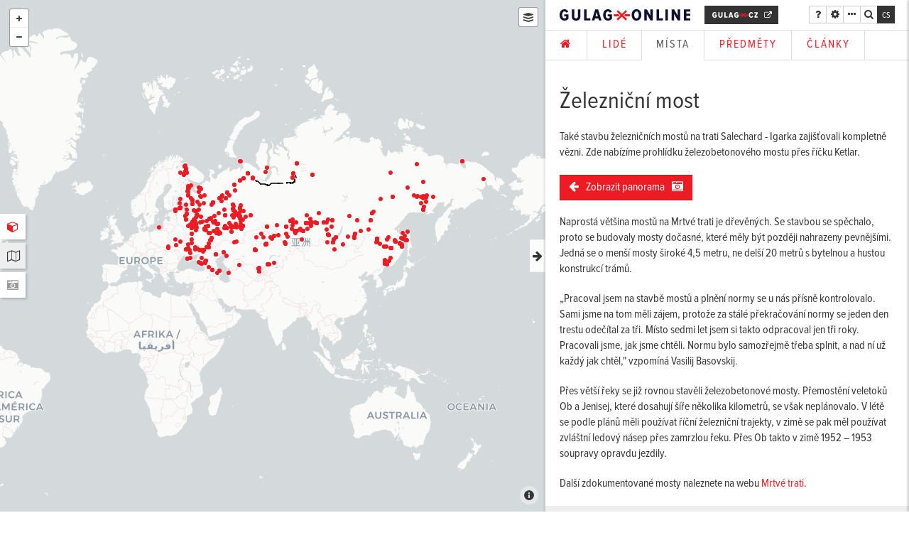

--- FILE ---
content_type: text/html; charset=utf-8
request_url: https://gulag.online/places/zeleznicni-most-ketlar?locale=cs
body_size: 9651
content:
<!DOCTYPE html><!--[if lt IE 7]><html class="no-js lt-ie10 lt-ie9 lt-ie8 lt-ie7"><![endif]--><!--[if IE 7]><html class="no-js lt-ie10 lt-ie9 lt-ie8"><![endif]--><!--[if IE 8]><html class="no-js lt-ie10 lt-ie9"><![endif]--><!--[if IE 9]><html class="no-js lt-ie10"><![endif]--><!--[if (gt IE 9)|!(IE)]<!--><html class="nojs"><!--<![endif]--><head><meta charset="utf-8" /><meta content="IE=edge" http-equiv="X-UA-Compatible" /><meta content="width=device-width, initial-scale=1.0, maximum-scale=1.0, user-scalable=no" name="viewport" /><meta content="zSCyIF7wD88b1I3JMNZ6ugaWhF1XJYz5kRRW6pXN6kU" name="google-site-verification" /><link rel="shortcut icon" type="image/x-icon" href="/assets/favicon-4e2bf135b0fe6b45712667b2fb75ac58.png" /><script src="/assets/i18n-b2866cbb9c2ece6f19ec5a1a0844f68f.js"></script><script src="/javascripts/translations.js"></script><script>I18n.defaultLocale = "en";
I18n.locale = "cs";</script><link rel="stylesheet" media="all" href="/assets/application-8a8ba90f2dfbbfe847bba2a50f3c9bec.css" /><script src="/assets/application-2a11fb78ffa04f6304c9552bce4be2bb.js" defer="defer"></script><script src="https://use.typekit.net/ijb0aep.js"></script><script>var infoPage = "https://gulag.online/articles/napoveda?locale=cs";
var baseIconUrl = "/images/baseIconUrl"</script><script>var $buoop = {c:2}; 
function $buo_f(){ 
 var e = document.createElement("script"); 
 e.src = "//browser-update.org/update.min.js"; 
 document.body.appendChild(e);
};
try {document.addEventListener("DOMContentLoaded", $buo_f,false)}
catch(e){window.attachEvent("onload", $buo_f)}

try{Typekit.load({ async: true });}catch(e){}</script><title>Železniční most</title>
<meta name="description" content="Také stavbu železničních mostů na trati Salechard - Igarka zajišťovali kompletně vězni. Zde nabízíme prohlídku železobetonového mostu přes říčku Ketlar.">
<meta property="og:description" content="Také stavbu železničních mostů na trati Salechard - Igarka zajišťovali kompletně vězni. Zde nabízíme prohlídku železobetonového mostu přes říčku Ketlar.">
<meta property="og:title" content="Železniční most">
<meta property="og:site_name" content="Gulag.online">
<meta property="og:image" content="https://app-johanies-cz.s3.amazonaws.com/production/image/2020/03/31/17/01/48/4e3614d2-f8b5-4689-ad1a-67a41a35748a/zeleznicni-most.jpg"><style id="user-styles">.markdown p{ font-size: 16px !important; }</style><!-- Hotjar Tracking Code for http://www.gulag.online -->
<script>
    (function(h,o,t,j,a,r){
        h.hj=h.hj||function(){(h.hj.q=h.hj.q||[]).push(arguments)};
        h._hjSettings={hjid:323362,hjsv:5};
        a=o.getElementsByTagName('head')[0];
        r=o.createElement('script');r.async=1;
        r.src=t+h._hjSettings.hjid+j+h._hjSettings.hjsv;
        a.appendChild(r);
    })(window,document,'//static.hotjar.com/c/hotjar-','.js?sv=');
</script></head><body><section class="active" data-map-size="60" id="content-wrapper"><nav><ul class="hidden-xs" data-center-vertical="" id="app-switcher"><li data-placement="right" data-toggle="tooltip" title="Zobrazit 3D prohlídku"><a class="fa fa-cube fw no-underline" data-hotkey="b" data-toggle="tab" href="#tabor-content" role="tab"></a></li><li class="active" data-placement="right" data-toggle="tooltip" title="Zobrazit mapu"><a class="switch-to-map fa fa-map-o fw no-underline" data-hotkey="n" data-resize-map="" data-toggle="tab" href="#map-content"></a></li><li data-placement="right" data-toggle="tooltip" title="Zobrazit panorama"><a class="fa fa-camera-retro fw no-underline main-pano-button disabled" data-hotkey="m" data-show-current-panorama="" data-toggle="tab" href="#embed-content"></a></li></ul></nav><div class="tab-content" data-turbolinks-permanent="" id="apps" style="width:100%;height:100%;"><div class="tab-pane active" id="map-content" role="tabpanel" style="width:60%;"><div class="left-box" id="map"></div><style>.icon-11{ background-image: url(https://app-johanies-cz.s3.amazonaws.com/production/image/2016/04/27/21/53/28/0c4dfc17-2d3b-41e7-b072-ca67ee5a416e/poi.svg); }
.icon-3{ background-image: url(https://app-johanies-cz.s3.amazonaws.com/production/image/2016/03/01/15/10/36/79bf3fff-2730-4e10-b817-08b14e566153/popraviste.svg); }
.icon-1{ background-image: url(https://app-johanies-cz.s3.amazonaws.com/production/image/2016/03/01/15/09/02/e532241b-4dc9-47ab-9472-ed3c03c962cf/zmapovane-misto.svg); }
.icon-5{ background-image: url(https://app-johanies-cz.s3.amazonaws.com/production/image/2016/03/01/15/11/35/9edef3d3-2a45-4658-81e3-a51dddcb3403/transport-vezne.svg); }
.icon-6{ background-image: url(https://app-johanies-cz.s3.amazonaws.com/production/image/2016/03/01/15/11/57/f6f33952-53cd-4ee4-ada0-12d9bd6c96ff/tranzitni-tabor.svg); }
.icon-4{ background-image: url(https://app-johanies-cz.s3.amazonaws.com/production/image/2016/03/01/15/11/00/f5b11099-abba-4ba9-abc5-29094a2a602c/pracovni-tabor.svg); }
.icon-10{ background-image: url(https://app-johanies-cz.s3.amazonaws.com/production/image/2016/03/01/17/31/02/7a211d51-0bb3-4dbf-b024-708f49294eb4/panorama.svg); }
.icon-7{ background-image: url(https://app-johanies-cz.s3.amazonaws.com/production/image/2016/03/01/15/12/26/1c2db246-ccba-4d6d-a0ad-02e3cf58c9b0/veznice-vysetrovna.svg); }
.icon-8{ background-image: url(https://app-johanies-cz.s3.amazonaws.com/production/image/2016/03/01/15/12/52/35acc372-172c-41d5-b92c-c49e550622b4/zatceni.svg); }
.icon-9{ background-image: url(https://app-johanies-cz.s3.amazonaws.com/production/image/2016/03/01/15/13/30/1d8882d9-af1d-4bfa-916d-aa5d86b9cffc/zivot-pametnika.svg); }
.icon-2{ background-image: url(https://app-johanies-cz.s3.amazonaws.com/production/image/2016/03/01/15/09/50/212c2e5c-354b-447a-bc54-dd92f0ff8417/pohrebiste.svg); }
</style></div><div class="tab-pane" data-center-vertical="" id="tabor-content" style="width:60%;"><div class="center hidden-xs" style="padding:100px;"><h2>3D prohlídka nezobrazena</h2><p>Vážení uživatelé, tyto stránky jsou postaveny na technologiích, které jsou náročné pro stahování i pro běh na straně prohlížeče, proto necháváme při prvním spuštění 3D prohlídku vypnutou. Věříme, že i bez zapnutého 3D jsou stránky bohatým zdrojem informací. Pokud máte slušné připojení pro stažení cca <b>15 MB</b> a dostatečnou RAM (alespoň <b>4 GB</b>), zapnětě si stránky se všemi moduly kliknutím na tlačítko níže.</p><a class="btn btn-primary" data-skip-pjax="" href="/?locale=cs&amp;load3d=yes">Načíst 3D prohlídku</a></div></div><div class="tab-pane" id="embed-content" role="tabpanel"><div class="left-box" id="embed" style="width:60%;"></div></div><div aria-labelledby="myModalLabel" class="left-box modal fade" id="modal" role="dialog" tabindex="-1"><div class="modal-dialog" role="document"><button aria-label="Close" class="close" data-dismiss="modal" type="button"><span aria-hidden="true"> &times;</span></button><div class="modal-content"><div class="modal-body" id="modal-body"></div></div></div></div></div><aside class="negative-block" id="sidebar"><a class="pull-right action-btn fa fa-arrow-right" data-close-sidebar="" href="javascript:void(0);"></a><div class="clearfix indent-top-double"></div><section id="sidebar-section-info"><h2>O muzeu</h2><nav><ul class="indent-top"><li><a data-modal="" data-skip-pjax="" data-target="#modal" href="/articles/gulag-online-virtualni-muzeum?locale=cs">Gulag Online — virtuální muzeum</a></li><li><a data-modal="" data-skip-pjax="" data-target="#modal" href="/articles/3d-prohlidka-tabora?locale=cs">3D prohlídka tábora</a></li><li><a data-modal="" data-skip-pjax="" data-target="#modal" href="/articles/napoveda?locale=cs">Nápověda k aplikaci</a></li><li><a data-modal="" data-skip-pjax="" data-target="#modal" href="/articles/tiskova-zprava?locale=cs">Tisková zpráva ke spuštění muzea Gulag Online</a></li><li><a data-modal="" data-skip-pjax="" data-target="#modal" href="/articles/partneri-podekovani?locale=cs">Partneři a poděkování</a></li><li><a data-modal="" data-skip-pjax="" data-target="#modal" href="/articles/podporte-nas?locale=cs">Podpořte nás</a></li></ul></nav><hr /><h2>Kontakty</h2><ul class="indent-top"><li><div class="fa fa-envelope-o"></div><a class="indent-left-half" href="mailto:info@gulag.cz">info@gulag.cz</a></li><li><div class="fa fa-phone"></div><a class="indent-left-half" href="callto:0420725787527">+420 725 787 527</a></li></ul><hr><h4><a href="http://www.gulag.cz" target="_blank"><img src="/assets/gulag-cz-logo-white-4da7db0a57dbcdde70e1009d7cf2a238.svg" alt="Gulag cz logo white" /></a></h4><p>Stránky naší organizace</p></hr><hr /><h4>Tým muzea Gulag Online</h4><div class="indent-top"><p><b>Štěpán Černoušek</b><br />hlavní koordinátor, terénní výzkum<br /><a href="mailto:stepan.cernousek@gulag.cz">stepan.cernousek@gulag.cz</a></p><p><b>Radek Světlík</b><br />GIS, terénní výzkum<br /><a href="mailto:radek.svetlik@gulag.cz">radek.svetlik@gulag.cz</a></p><p><b>Josef Brošta</b><br />3D grafika, vizualizace<br /><a href="mailto:josuahanocri1@gmail.com">josuahanocri1@gmail.com</a></p><p><b>Jan Vrátný</b><br />programátor, grafik<br /><a href="mailto:jan@johanies.cz">jan@johanies.cz</a></p><p><b>Nela Srstková</b><br />koordinátorka PR a doprovodných aktivit<br /><a href="mailto:nela.srstkova@gulag.cz">nela.srstkova@gulag.cz</a></p></div><hr /><div class="center" style="font-size:36px;"><a class="no-underline" href="http://www.facebook.com/gulag.cz" target="_blank" title="facebook"><div class="fa fa-facebook"></div></a><a class="no-underline indent-left" href="https://www.youtube.com/channel/UCeZ_ZGw6pHBNtLcejrAVwYA?sub_confirmation=1" target="_blank" title="youtube"><div class="fa fa-youtube"></div></a><a class="no-underline indent-left" href="https://www.instagram.com/gulag.cz" target="blank" title="instagram"><div class="fa fa-instagram"></div></a><a class="no-underline indent-left" href="https://twitter.com/gulag_cz" target="blank" title="twitter"><div class="fa fa-twitter"></div></a></div></section><section id="sidebar-section-settings"><h2>Jazyk</h2><ul class="indent-top"><li><a data-skip-pjax="true" data-language="cs" class="active" href="/places/zeleznicni-most-ketlar?locale=cs">cs</a><span class="indent-left"></span><a data-skip-pjax="true" data-language="en" class="" href="/places/zeleznicni-most-ketlar?locale=en">en</a><span class="indent-left"></span><a data-skip-pjax="true" data-language="ru" class="" href="/places/zeleznicni-most-ketlar?locale=ru">ru</a><span class="indent-left"></span><a data-skip-pjax="true" data-language="pl" class="" href="/places/zeleznicni-most-ketlar?locale=pl">pl</a><span class="indent-left"></span><a data-skip-pjax="true" data-language="hu" class="" href="/places/zeleznicni-most-ketlar?locale=hu">hu</a></li></ul><hr /><h2>Velikost písma</h2><ul class="indent-top"><li><a class="no-underline fa fa-font" data-change-font-size="12px" href="javascript:void(0);" style="font-size:60%"></a><a class="no-underline fa fa-font indent-left-half" data-change-font-size="14px" href="javascript:void(0);" style="font-size:80%"></a><a class="no-underline fa fa-font indent-left-half" data-change-font-size="16px" href="javascript:void(0);"></a><a class="no-underline fa fa-font indent-left-half" data-change-font-size="18px" href="javascript:void(0);" style="font-size:130%"></a><a class="no-underline fa fa-font indent-left-half" data-change-font-size="20px" href="javascript:void(0);" style="font-size:150%"></a></li></ul><hr /><h2>Šířka mapy</h2><ul class="indent-top"><li><input data-change-map-size="" max="80" min="0" step="1" type="range" value="60" /></li></ul></section><section id="sidebar-section-feedback"><h2>Napište nám</h2><p class="indent-top">Pomozte nám vylepšovat stránky tím, že nám napíšete svůj názor.</p><form class="indent-top"><div class="form-group"><input class="form-control" placeholder="Vaše jméno" type="text" /></div><div class="form-group"><input class="form-control" placeholder="vas@email" type="text" /></div><div class="form-group"><textarea class="form-control" rows="3"></textarea></div><div class="form-group"><a class="btn btn-negative">Odeslat</a></div></form></section></aside><div class="right-box" id="content" style="width:40%;left:60%;"><div class="visible-xs"><ul class="tabs nav nav-tabs no-border-top" id="mobile-swither"><li><a class="switch-to-map fa fa-map-o fw no-underline" data-resize-map="" data-switch-to="app" data-toggle="tab" href="#map-content"></a></li><li><a class="fa fa-camera-retro fw no-underline main-pano-button disabled" data-switch-to="app" data-toggle="tab" href="#embed-content"></a></li><li class="active"><a class="fa fa-file-text-o fw no-underline" data-switch-to="content" data-toggle="tab" href="#text-content"></a></li></ul></div><div id="top-menu"><div class="clearfix"><nav><div class="pull-left"><a class="upper bold white indent-right" href="/?locale=cs" id="logo"><img alt="Gulag.online" class="logo" src="/assets/logo-gulag-black-31eae1496031d53e5406226444e83bdf.svg" /></a><a class="upper bold white" href="https://gulag.cz/" id="logo-gulag-cz" target="_blank"><img alt="Gulag.cz" class="logo" src="/assets/gulag-cz-logo-white-4da7db0a57dbcdde70e1009d7cf2a238.svg" /><div class="fa fw fa-external-link"></div></a></div><div class="pull-right"><div class="btn-group btn-group-xs"><a class="btn btn-default fa fa-question" data-container="body" data-hotkey="q" data-modal="" data-placement="bottom" data-skip-pjax="" data-target="#modal" data-toggle="tooltip" href="/articles/napoveda?locale=cs" title="Nápověda"></a><button class="btn btn-default fa fa-cog" data-container="body" data-hotkey="p" data-open-sidebar="" data-placement="bottom" data-switch-sidebar-content="#sidebar-section-settings" data-toggle="tooltip" title="Nastavení"></button><button class="btn btn-default fa fa-ellipsis-h" data-container="body" data-hotkey="i" data-open-sidebar="" data-placement="bottom" data-switch-sidebar-content="#sidebar-section-info" data-toggle="tooltip" title="Menu"></button><button class="btn btn-default fa fa-search" data-container="body" data-hotkey="space" data-open-searchbox="" data-placement="bottom" data-toggle="tooltip" title="Hledat"></button></div><div id="switch-languages"><a data-skip-pjax="true" data-language="cs" class="active" href="/places/zeleznicni-most-ketlar?locale=cs">cs</a><span class="indent-left"></span><a data-skip-pjax="true" data-language="en" class="" href="/places/zeleznicni-most-ketlar?locale=en">en</a><span class="indent-left"></span><a data-skip-pjax="true" data-language="ru" class="" href="/places/zeleznicni-most-ketlar?locale=ru">ru</a><span class="indent-left"></span><a data-skip-pjax="true" data-language="pl" class="" href="/places/zeleznicni-most-ketlar?locale=pl">pl</a><span class="indent-left"></span><a data-skip-pjax="true" data-language="hu" class="" href="/places/zeleznicni-most-ketlar?locale=hu">hu</a></div></div></nav></div><div class="clearfix"></div><div class="center-both" data-close-searchbox="" id="search"><div class="relative"><form class="relative"><input id="query" placeholder="Hledat…" type="text" /><div id="search-icon"><button class="fa fa-search" type="submit"></button><div class="fa fa-refresh fa-spin"></div></div></form></div></div></div><a class="black no-underline" data-center-vertical="" data-toggle-content="" href="javascript:void(0);" id="toggler"><div class="fa fa-arrow-right fw close-content"></div><div class="fa fa-arrow-left fw open-content"></div></a><div id="resizer"></div><div id="loader"><i class="fa fa-cog fa-spin"></i></div><div data-pjax-container="" id="ajax-content"><main><script>console.log('ZOOM 1');
if (typeof map.zoomToMarker === 'function') {
  console.log('ZOOM 2');
  if(app.isMobile) {
    console.log('ZOOM 3 mobile');

    map.zoomToMarker(76);
    app.mobileHideApp()
    //console.log('Mobile hide')
  }else{
    console.log('ZOOM 3 no mobile');
    // console.log('call Zoom to marker')
    map.zoomToMarker(76);

    // FIXME: hack
    setTimeout(function() {
      map.map.invalidateSize();
      console.log('Invalidate size')
    }, 500);
  }
}
zoomToMarker = {
  id: 76
}</script><nav><ul class="tabs nav nav-tabs no-border-top _left-box" id="main-tabs"><li><li><a href="/?locale=cs"><i class='fa fa-home'></i></a></li></li><li><li><a data-title="Lidé" href="/people?locale=cs">Lidé</a></li></li><li><li class="active"><a data-title="Místa" href="/places?locale=cs">Místa</a></li></li><li><li><a data-title="Předměty" href="/subjects?locale=cs">Předměty</a></li></li><li><li><a data-title="Články" href="/articles?locale=cs">Články</a></li></li></ul></nav><div class="markdown" id="place"><div class="inner"><h1>Železniční most</h1><p>Také stavbu železničních mostů na trati Salechard - Igarka zajišťovali kompletně vězni. Zde nabízíme prohlídku železobetonového mostu přes říčku Ketlar.</p>
</div><div class="inner"><div class="clearfix indent-top-half"></div><div class="clearfix indent-top-half"></div><a class="btn btn-primary" data-show-pano="&lt;iframe id=&quot;iFrame&quot; data-src=&quot;https://app-johanies-cz.s3.amazonaws.com/gulag/embeds/zeleznicni-most/tour.html&quot; src=&quot;https://app-johanies-cz.s3.amazonaws.com/gulag/embeds/zeleznicni-most/tour.html&quot; style=&quot;background: url(https://app-johanies-cz.s3.amazonaws.com/gulag/embeds/zeleznicni-most/zeleznicni-most.jpg) no-repeat; background-size: cover;&quot; allowfullscreen=&quot;true&quot; mozallowfullscreen=&quot;true&quot; webkitallowfullscreen=&quot;true&quot;&gt;&lt;/iframe&gt;"><i class="fa fa-arrow-left indent-right-half"></i>Zobrazit panorama<i class="fa fa-camera-retro indent-left-half"></i></a></div><section><div class="chapter"><div class="chapter-divider" data-show-current-markers="[]"></div><div class="inner"><p>Naprostá většina mostů na Mrtvé trati je dřevěných. Se stavbou se spěchalo, proto se budovaly mosty dočasné, které měly být později nahrazeny pevnějšími. Jedná se o menší mosty široké 4,5 metru, ne delší 20 metrů s bytelnou a hustou konstrukcí trámů.</p>

<p>„Pracoval jsem na stavbě mostů a plnění normy se u nás přísně kontrolovalo. Sami jsme na tom měli zájem, protože za stálé překračování normy se jeden den trestu odečítal za tři. Místo sedmi let jsem si takto odpracoval jen tři roky. Pracovali jsme, jak jsme chtěli. Normu bylo samozřejmě třeba splnit, a nad ní už každý jak chtěl,&quot; vzpomíná Vasilij Basovskij.</p>

<p>Přes větší řeky se již rovnou stavěli železobetonové mosty. Přemostění veletoků Ob a Jenisej, které dosahují šíře několika kilometrů, se však neplánovalo. V létě se podle plánů měli používat říční železniční trajekty, v zimě se pak měl používat zvláštní ledový násep přes zamrzlou řeku. Přes Ob takto v zimě 1952 – 1953 soupravy opravdu jezdily.</p>

<p>Další zdokumentované mosty naleznete na webu <a target="_blank" href="http://www.mrtvatrat.cz/vysledky-dokumentace/zeleznice/mosty/">Mrtvé trati</a>.</p>
</div></div><div class="chapter"><div class="chapter-divider" data-show-current-markers="[]"></div><iframe width="640" height="360" src="https://www.youtube.com/embed/4TnThzFwV8o?rel=0&cc_load_policy=1" frameborder="0" allowfullscreen></iframe><div class="inner"><p><strong>Podívejte se na <a  href='/people/egon-morgenstern?locale=cs' data-model='person' data-target-id='7'>celý příběh Egona Morgensterna</a></strong></p>

<p>Velký most se stavěl také přes řeku Turuchan u osady Janov Stan. Do řeky byly zapuštěny čtyři betonové pilíře, více toho vězni před ukončením celé stavby nestihli. Na náspu k tomuto mostu je vidět povalená parní lokomotiva. Podívejte se na <a  href='/places/lokomotiva-most-turuchan?locale=cs' data-model='place' data-target-id='122'>panoramatickou fotografii pilířů a lokomotivy</a>.</p>
</div></div></section><section></section></div><div class="indent-top"><div class="header"><div class="inner"><p>Související místa</p></div></div><div class="articles-list"><article><a data-title="Most přes Barabanichu" href="/places/most-barabanicha?locale=cs"><div class="inner"><img src="https://app-johanies-cz.s3.amazonaws.com/production/image/2016/06/06/10/16/03/4c62becc-5dd7-408a-a5da-99cded730585/zricena-jizni-cast-mostu.jpg" /><h1>Most přes Barabanichu</h1></div></a></article><article><a data-title="Most přes Penzerjachu" href="/places/most-penzerjacha?locale=cs"><div class="inner"><img src="https://app-johanies-cz.s3.amazonaws.com/production/image/2016/06/06/10/16/05/99399898-23e6-4fa0-926a-9c40d0c1562a/most-pres-penzerjachu5.jpg" /><h1>Most přes Penzerjachu</h1></div></a></article></div></div><div style="margin-bottom:-8px;"><div data-darujme-widget-token="g0u3spqosozycy6v" class="widget">&nbsp;</div>
<script type="text/javascript">
	+function(w, d, s, u, a, b) {
		w['DarujmeObject'] = u;
		w[u] = w[u] || function () { (w[u].q = w[u].q || []).push(arguments) };
		a = d.createElement(s); b = d.getElementsByTagName(s)[0];
		a.async = 1; a.src = "https:\/\/www.darujme.cz\/assets\/scripts\/widget.js";
		b.parentNode.insertBefore(a, b);
	}(window, document, 'script', 'Darujme');
	Darujme(1, "g0u3spqosozycy6v", 'render', "https:\/\/www.darujme.cz\/widget?token=g0u3spqosozycy6v", "270px");
</script>
</div></main></div><div id="go-top"><a data-scroll-top="" href="javascript:void(0);"><div class="fa fa-arrow-up"></div></a></div><footer class="negative-block"><div class="inner center"><a href="/?locale=cs" id="logo"><img alt="Gulag.online" class="logo" src="/assets/logo-gulag-f8dcbc5c73f942a17005f16c20412f0f.svg" /></a><hr class="dark-line" /><div class="middle"><a class="btn btn-negative _btn-lg" href="http://eepurl.com/bCBMtP"><div class="inline-block indent-right-half">Přihlásit se k odběru newsletteru</div><i class="fa fa-envelope-o"></i></a><div class="social-links" style="font-size:300%"><a href="http://www.facebook.com/gulag.cz" target="_blank"><i class="fw fa fa-facebook-square"></i></a><a href="https://www.youtube.com/channel/UCeZ_ZGw6pHBNtLcejrAVwYA?sub_confirmation=1" target="_blank"><i class="fw fa fa-youtube-square"></i></a><a href="https://www.instagram.com/gulag.cz" target="_blank"><i class="fw fa fa-instagram"></i></a></div></div><hr class="dark-line" /><div class="row" id="parters-footer"><div class="col-xs-offset-4 col-xs-4"><a href="http://gulag.cz/" target="_blank"><img class="max-width-100" style="width:200px;" src="/assets/gulag-cz-logo-white-4da7db0a57dbcdde70e1009d7cf2a238.svg" alt="Gulag cz logo white" /></a></div><div class="col-xs-12"><p class="center indent-top">Virtuální muzeum Gulag.Online je projektem <a href="http://gulag.cz/" target="_blank">Gulag.cz</a></p></div></div><hr class="dark-line" /><p class="indent-top">Děkujeme za podporu</p><div class="center indent-top"><a class="partner" href="https://www.alza.cz/" target="_blank"><img height="50" src="/assets/logo_alza_cz-a7fdb4e689b9f1d673ae4393785b0a80.svg" /></a></div><hr class="dark-line" /><p class="copyright small" style="opacity:.5;letter-spacing:.1rem;">© Copyright <a href="http://gulag.online">gulag.online</a>, <a href="http://www.gulag.cz" target="_blank"> Gulag.cz</a> 2013—2026. All rights reserved.</p></div></footer></div></section><hr id="fixer" /><div class="negative-block center-both" id="change-orientation"><h2><div class="flex"><div class="center"><div class="fa fa-tablet" style="font-size:100px;transform:rotate(34deg);"></div></div></div><div class="flex indent-top-double">Vraťe se do původní orientace tabletu, nebo</div><div class="flex indent-top-double"><div class="center"><a class="btn btn-lg btn-negative" href="javascript:location.reload(true);" style="background:none;">Reloadněte prohlížeč</a></div></div></h2></div><!--Root element of PhotoSwipe. Must have class pswp.--><div aria-hidden="true" class="pswp" role="dialog" tabindex="-1"><!--| Background of PhotoSwipe.
| It's a separate element, as animating opacity is faster than rgba().--><div class="pswp__bg"></div><!--Slides wrapper with overflow:hidden.--><div class="pswp__scroll-wrap"><!--| Container that holds slides.
| PhotoSwipe keeps only 3 slides in DOM to save memory.--><div class="pswp__container"><!--don't modify these 3 pswp__item elements, data is added later on--><div class="pswp__item"></div><div class="pswp__item"></div><div class="pswp__item"></div></div><!--Default (PhotoSwipeUI_Default) interface on top of sliding area. Can be changed.--><div class="pswp__ui pswp__ui--hidden"><div class="pswp__top-bar"><!--Controls are self-explanatory. Order can be changed.--><div class="pswp__counter"></div><button class="pswp__button pswp__button--close" title="Close (Esc)"></button><button class="pswp__button pswp__button--share" title="Share"></button><button class="pswp__button pswp__button--fs" title="Toggle fullscreen"></button><button class="pswp__button pswp__button--zoom" title="Zoom in/out"></button><!--Preloader demo http://codepen.io/dimsemenov/pen/yyBWoR--><!--element will get class pswp__preloader--active when preloader is running--><div class="pswp__preloader"><div class="pswp__preloader__icn"><div class="pswp__preloader__cut"><div class="pswp__preloader__donut"></div></div></div></div></div><div class="pswp__share-modal pswp__share-modal--hidden pswp__single-tap"><div class="pswp__share-tooltip"></div></div><button class="pswp__button pswp__button--arrow--left" title="Previous (arrow left)"></button><button class="pswp__button pswp__button--arrow--right" title="Next (arrow right)"></button><div class="pswp__caption"><div class="container pswp__caption__center"></div></div></div></div></div><script id="result-template" type="text/x-handlebars-template">
  <a href="{{ url }}" class="result">
    {{ suggestion }}
  </a>
</script><script>(function(i,s,o,g,r,a,m){i['GoogleAnalyticsObject']=r;i[r]=i[r]||function(){
(i[r].q=i[r].q||[]).push(arguments)},i[r].l=1*new Date();a=s.createElement(o),
m=s.getElementsByTagName(o)[0];a.async=1;a.src=g;m.parentNode.insertBefore(a,m)
})(window,document,'script','//www.google-analytics.com/analytics.js','ga');

ga('create', 'UA-32372137-2', 'auto');
ga('require', 'displayfeatures');
ga('require', 'linkid', 'linkid.js');
ga('send', 'pageview');</script></body></html>